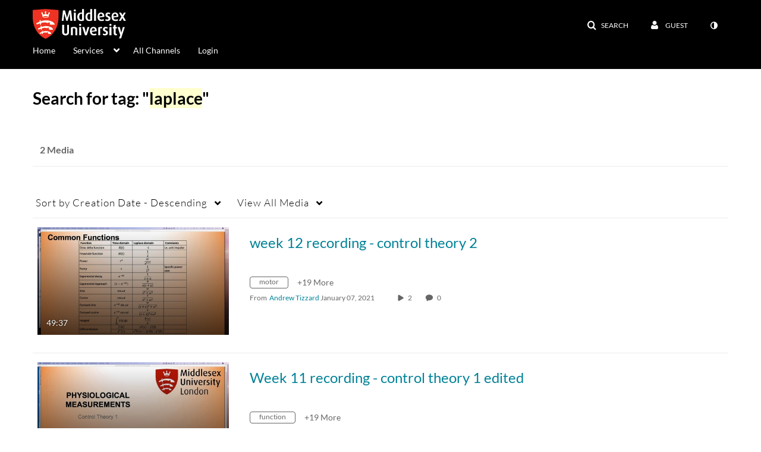

--- FILE ---
content_type: text/plain;charset=UTF-8
request_url: https://www.play.mdx.ac.uk/user/get-details?format=ajax&_=1768585139921
body_size: 545
content:
{"content":[{"target":"#userMobileMenuDisplayName, #userMenuDisplayName","action":"replace","content":"Guest"}],"script":"$(\"body\").trigger(\"userDetailsPopulated\");;document.querySelector(\"meta[name=xsrf-ajax-nonce]\").setAttribute(\"content\", \"[base64]\");;if (typeof KApps != \"undefined\" && typeof KApps.Accessibility != \"undefined\") {KApps.Accessibility.applySelectedMode();}"}